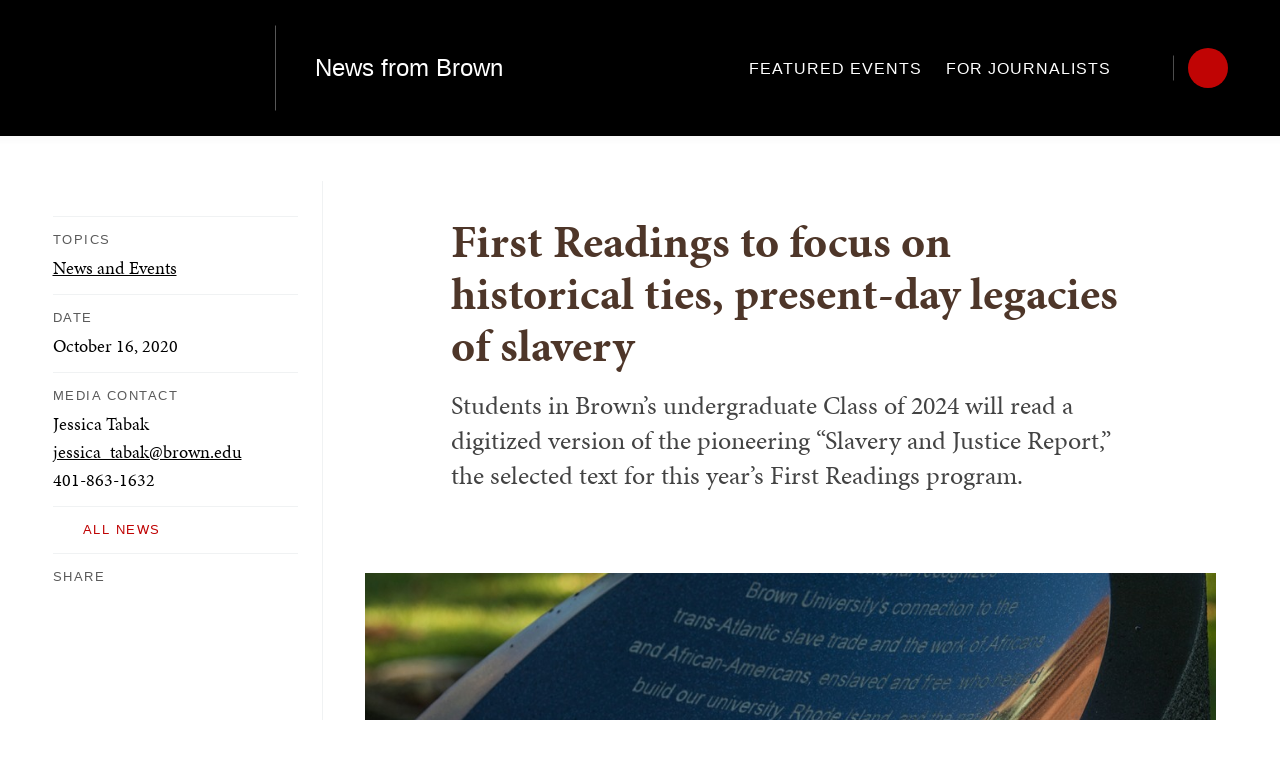

--- FILE ---
content_type: text/html; charset=UTF-8
request_url: https://www.brown.edu/news/2020-10-16/readings
body_size: 9665
content:
<!DOCTYPE html>
<html lang="en" dir="ltr" prefix="og: https://ogp.me/ns#" class="no-js" itemscope="" itemtype="http://schema.org/WebPage">
  <head>
    <!-- Google Tag Manager -->
    <script>(function(w,d,s,l,i){w[l]=w[l]||[];w[l].push({'gtm.start':new Date().getTime(),event:'gtm.js'});var f=d.getElementsByTagName(s)[0],j=d.createElement(s),dl=l!='dataLayer'?'&l='+l:'';j.async=true;j.src='https://www.googletagmanager.com/gtm.js?id='+i+dl;f.parentNode.insertBefore(j,f);})(window,document,'script','dataLayer','GTM-KX5NV9');</script>
    <!-- End Google Tag Manager -->
    <meta charset="utf-8" />
<meta name="description" content="Students in Brown’s undergraduate Class of 2024 will read a digitized version of the pioneering “Slavery and Justice Report,” the selected text for this year’s First Readings program." />
<link rel="canonical" href="https://www.brown.edu/news/2020-10-16/readings" />
<meta property="og:site_name" content="Brown University" />
<meta property="og:type" content="Article" />
<meta property="og:url" content="https://www.brown.edu/news/2020-10-16/readings" />
<meta property="og:title" content="First Readings to focus on historical ties, present-day legacies of slavery" />
<meta property="og:description" content="Students in Brown’s undergraduate Class of 2024 will read a digitized version of the pioneering “Slavery and Justice Report,” the selected text for this year’s First Readings program." />
<meta property="og:image" content="https://www.brown.edu/sites/default/files/styles/wide_lrg/public/2021-07/20140908-PAUR-0001-1_0_2.jpg?h=14690cba&amp;itok=CEUsVPgJ" />
<meta property="og:image" content="https://www.brown.edu/sites/default/files/styles/wide_xlrg/public/2021-07/20140908-PAUR-0001-1_0_2.jpg?h=14690cba&amp;itok=kG5Sy5CP" />
<meta property="article:published_time" content="October 16, 2020" />
<meta name="twitter:card" content="summary_large_image" />
<meta name="twitter:site" content="@BrownUniversity" />
<meta name="twitter:title" content="First Readings to focus on historical ties, present-day legacies of slavery" />
<meta name="twitter:description" content="Students in Brown’s undergraduate Class of 2024 will read a digitized version of the pioneering “Slavery and Justice Report,” the selected text for this year’s First Readings program." />
<meta name="twitter:image" content="https://www.brown.edu/sites/default/files/styles/classic_xsml/public/2021-07/20140908-PAUR-0001-1_0_2.jpg?h=dfc18c1d&amp;itok=cxttQjJ9" />
<meta name="MobileOptimized" content="width" />
<meta name="HandheldFriendly" content="true" />
<meta name="viewport" content="width=device-width, initial-scale=1.0" />
<meta name="mobile-web-app-capable" content="yes" />
<meta name="apple-mobile-web-app-capable" content="yes" />

    <title>First Readings to focus on historical ties, present-day legacies of slavery | Brown University</title>
    
<link rel="apple-touch-icon" sizes="180x180" href="/themes/custom/brown/static/apple-touch-icon.png">
<link rel="icon" type="image/png" sizes="32x32" href="/themes/custom/brown/static/favicon-32x32.png">
<link rel="icon" type="image/png" sizes="16x16" href="/themes/custom/brown/static/favicon-16x16.png">
<link rel="manifest" href="/themes/custom/brown/static/site.webmanifest">
<link rel="mask-icon" href="/themes/custom/brown/static/safari-pinned-tab.svg" color="#5bbad5">
<meta name="msapplication-TileColor" content="#da532c">
<meta name="theme-color" content="#ffffff">
    <link rel="stylesheet" media="all" href="/sites/default/files/css/css_iDcWWw2TWbrGS61l8WyrHSJnxyn8aQIexPQe4mppmjU.css?delta=0&amp;language=en&amp;theme=brown&amp;include=eJxtykEOwyAMBMAPIXgSWogVaB3bskFJf99jL72OBhG06pQX9aVeekRmrZA-1CtPeUfC32JYoy48qbneUk7WBk4Gx-mwEeXwbeD8k7zFduMZg44Un1h0lYagL2SKM74" />
<link rel="stylesheet" media="all" href="/sites/default/files/css/css_HhLBOMt2qqN_We_NyntJhpzX0z-ble22dFzXlMApwRQ.css?delta=1&amp;language=en&amp;theme=brown&amp;include=eJxtykEOwyAMBMAPIXgSWogVaB3bskFJf99jL72OBhG06pQX9aVeekRmrZA-1CtPeUfC32JYoy48qbneUk7WBk4Gx-mwEeXwbeD8k7zFduMZg44Un1h0lYagL2SKM74" />
<link rel="stylesheet" media="all" href="/sites/default/files/css/css_90AFYShhD41COZvnnWMvHZRbEfxYlZFnxFtD5ah7uks.css?delta=2&amp;language=en&amp;theme=brown&amp;include=eJxtykEOwyAMBMAPIXgSWogVaB3bskFJf99jL72OBhG06pQX9aVeekRmrZA-1CtPeUfC32JYoy48qbneUk7WBk4Gx-mwEeXwbeD8k7zFduMZg44Un1h0lYagL2SKM74" />

    
    <link rel="stylesheet" href="/themes/custom/brown/static/css/fonts.css" onload="document.body.className+=' fonts_loaded';">
    <link rel="stylesheet" href="https://use.typekit.net/lok3dnd.css">

  </head>
  <body class="preload fs-grid page_layout_default page_theme_alternate path-node page-node-type-news">
    <!-- Google Tag Manager (noscript) -->
    <noscript><iframe src="https://www.googletagmanager.com/ns.html?id=GTM-KX5NV9" height="0" width="0" style="display:none;visibility:hidden"></iframe></noscript>
    <!-- End Google Tag Manager (noscript) -->
    
      <div class="dialog-off-canvas-main-canvas" data-off-canvas-main-canvas>
          




<div class="page_wrapper">
  <header class="header" id="header" itemscope itemtype="http://schema.org/WPHeader" >
    
    <a class="skip_link" id="skip_to_content" href="#page_main_content">Skip to Main Content</a>
            <div class="header_ribbon">
      <div class="fs-row">
        <div class="fs-cell">
          <div class="header_ribbon_inner">
                          


<div class="logo logo_header logo_icon" itemscope itemtype="http://schema.org/Organization">
  <a class="logo_link" itemprop="url" href="/">
    <span class="logo_link_label">Brown University</span>
        <span class="logo_link_icon"><svg class="icon icon_logo_white">
  <use xlink:href="/themes/custom/brown/static/images/logo.svg#logo_white"></use>
</svg>
</span>
      </a>
  <meta content="https://www.brown.edu/themes/custom/brown/static/images/logo.png" itemprop="logo">                   <h1 class="logo_label">
          <a class="logo_label_link" href="/news">News from Brown</a>
        </h1>
        </div>
                        <div class="header_group_aside">
              
              
              <div class="header_group">
                                    

<nav class="js-main-nav js-main-nav-lg main_nav main_nav_lg" aria-label="Site Navigation" itemscope itemtype="http://schema.org/SiteNavigationElement">
  <div class="main_nav_header">
    <h2 class="main_nav_title">Site Navigation</h2>
  </div>
  <ul class="main_nav_list" aria-label="Site Navigation">
            <li class="js-main-nav-item-1  main_nav_item">
      <div class="main_nav_item_wrapper">
        <a class="main_nav_link" href="/news/featured-events" itemprop="url">
          <span class="main_nav_link_label" itemprop="name">Featured Events</span>
        </a>
              </div>
          </li>
                <li class="js-main-nav-item-2  main_nav_item">
      <div class="main_nav_item_wrapper">
        <a class="main_nav_link" href="/news/for-journalists" itemprop="url">
          <span class="main_nav_link_label" itemprop="name">For Journalists</span>
        </a>
              </div>
          </li>
          </ul>
</nav>



                
<div class="header_tools header_tools_alternate">
  
  
<a class="js-swap js-flyout-search-handle handle flyout_search_handle" href="#flyout_search" data-swap-target=".flyout_search" data-swap-linked="flyout_search">
    <span class="handle_icon handle_icon_default flyout_search_handle_icon flyout_search_handle_icon_default" aria-hidden="true"><svg class="icon icon_search">
  <use xlink:href="/themes/custom/brown/static/images/icons.svg#search"></use>
</svg>
</span>
    <span class="handle_icon handle_icon_action flyout_search_handle_icon flyout_search_handle_icon_action" aria-hidden="true"><svg class="icon icon_close">
  <use xlink:href="/themes/custom/brown/static/images/icons.svg#close"></use>
</svg>
</span>
  <span class="handle_label flyout_search_handle_label">Search</span>
</a>

    
<a class="js-swap js-menu-handle  menu_handle menu_handle_primary" href="#menu" data-swap-target=".menu" data-swap-linked="menu">
    <span class=" menu_handle_icon menu_handle_icon_default menu_handle_icon_primary" aria-hidden="true"><svg class="icon icon_menu">
  <use xlink:href="/themes/custom/brown/static/images/icons.svg#menu"></use>
</svg>
</span>
    <span class=" menu_handle_icon menu_handle_icon_action menu_handle_icon_primary" aria-hidden="true"><svg class="icon icon_close">
  <use xlink:href="/themes/custom/brown/static/images/icons.svg#close"></use>
</svg>
</span>
  <span class=" menu_handle_label menu_handle_label_primary">Menu</span>
</a>
  </div>
                              </div>
            </div>
          </div>
        </div>
      </div>
    </div>
      </header>
  <main class="page_inner ">
          
      
  <div class="page_content">
                              <div class="fs-row">
                
                <div class="fs-cell-right fs-lg-3 page_aside page_sub_nav">
          <div class="page_aside_inner">
            
            <div class="page_details">

                                                                                    <div class="page_detail">
                <span class="page_detail_label">Topics</span>
                <div class="page_detail_name">
                                    <a class="page_detail_link" href="/news/news-events">News and Events</a>
                                  </div>
              </div>
                                          <div class="page_detail">
                <span class="page_detail_label">Date</span>
                <span class="page_detail_name">
                  October 16, 2020
                  <span class="hidden html_date">2020-10-16</span>
                </span>
              </div>
                                                          <div class="page_detail">
                  <span class="page_detail_label">Media Contact</span>
                  <div class="page_detail_content">
                    
Jessica Tabak<br />
<a class="page_detail_link" href="/cdn-cgi/l/email-protection#157f7066667c76744a617477747e5577677a627b3b707160" itemprop="email">  <span class="__cf_email__" data-cfemail="513b3422223832300e253033303a1133233e263f7f343524">[email&#160;protected]</span>
</a><br />
<a href="tel:4018631632" itemprop="phone">  401-863-1632
</a>

                  </div>
                </div>
                            
                            <div class="page_detail">
                <a class="history" href="/news/all">
                  <span class="history_icon"><svg class="icon icon_arrow_left">
  <use xlink:href="/themes/custom/brown/static/images/icons.svg#arrow_left"></use>
</svg>
</span>
                  <span class="history_label">All News</span>
                </a>
              </div>
              
              
              
                            
<div class="share_block">
	<span class="share_block_label">Share</span>
	<div class="js-share-tools share_block_body">
							<a class="js-share-facebook share" href="#" target="_blank">
				<span class="share_icon"><svg class="icon icon_facebook">
  <use xlink:href="/themes/custom/brown/static/images/icons.svg#facebook"></use>
</svg>
</span>
				<span class="share_label">Facebook</span>
			</a>
					<a class="js-share-twitter_x share" href="#" target="_blank">
				<span class="share_icon"><svg class="icon icon_twitter_x">
  <use xlink:href="/themes/custom/brown/static/images/icons.svg#twitter_x"></use>
</svg>
</span>
				<span class="share_label">Twitter_X</span>
			</a>
					<a class="js-share-linkedin share" href="#" target="_blank">
				<span class="share_icon"><svg class="icon icon_linkedin">
  <use xlink:href="/themes/custom/brown/static/images/icons.svg#linkedin"></use>
</svg>
</span>
				<span class="share_label">Linkedin</span>
			</a>
					<a class="js-share-email share" href="#" target="_blank">
				<span class="share_icon"><svg class="icon icon_email">
  <use xlink:href="/themes/custom/brown/static/images/icons.svg#email"></use>
</svg>
</span>
				<span class="share_label">Email</span>
			</a>
			</div>
</div>
              
              <div class="sidebar_callouts">
              
              </div>

              
            </div>

          </div>
        </div>
        
                                <div class="fs-cell fs-lg-9 page_main_content" id="page_main_content" itemprop="mainContentOfPage">
        
            <div data-drupal-messages-fallback class="hidden"></div>



                    
                    <div class="wysiwyg_block">
            <div class="wysiwyg_block_inner">
              <div class="typography">
                <h1>First Readings to focus on historical ties, present-day legacies of slavery</h1>
                                                <p class="page_intro">Students in Brown’s undergraduate Class of 2024 will read a digitized version of the pioneering “Slavery and Justice Report,” the selected text for this year’s First Readings program.</p>
                              </div>
            </div>
          </div>
          
          
          <div class="wysiwyg_block">
            <div class="wysiwyg_block_inner">
              <div class="typography">
                  <div id="block-brown-content">
  
    
      <article class="node--type-news">

  
    

  
  <div>
    
  </div>

</article>

  </div>


              </div>
            </div>
          </div>

          <div class="in_content_callouts">
              
<div class="component_block component_block_39591 columns_3 layout_in_content">
  <div class="component_item image poster standard">
    <div class="image_item media" aria-hidden="true">
      <div class="js-background image_item_background" data-background-options='{"source": {
"0px": "/sites/default/files/styles/wide_sml/public/2021-07/20140908-PAUR-0001-1_0_1.jpg?itok=Qyc-Jemw", "500px": "/sites/default/files/styles/wide_med/public/2021-07/20140908-PAUR-0001-1_0_1.jpg?itok=2JW_hrMs", "740px": "/sites/default/files/styles/wide_lrg/public/2021-07/20140908-PAUR-0001-1_0_1.jpg?itok=jyH0KOTO"}, "lazy": true, "lazyEdge": "100", "alt": "Slavery Memorial"}'></div>
            <p class="image_item_caption">  Located on the Front Green, the Slavery Memorial recognizes Brown University’s connection to the trans-Atlantic slave trade and the work of Africans and African-Americans, enslaved and free, who helped build our university, Rhode Island, and the nation. The inscription on its stone plinth reads, in part: &quot;This memorial recognizes Brown University’s connection to the trans-Atlantic slave trade and the work of Africans and African Americans, enslaved and free, who helped build our university, Rhode Island and the nation.&quot; Photo: Warren Jagger<br />

</p>
          </div>
  </div>
</div>




<div class="wysiwyg_block">
  <div class="wysiwyg_block_inner">
    <div class="typography">
        <p><strong>PROVIDENCE, R.I. </strong>[Brown University] — As ongoing social unrest compels Americans to face the nation’s legacy of anti-Black racism, incoming first-year undergraduates at Brown will cast a critical eye toward the University’s own connections to slavery as they read the “Report of the Brown University Steering Committee on Slavery and Justice” — the University’s selection for the <a href="https://digitalpublications.brown.edu/projects/first-readings-2020">2020 First Readings program</a>.</p>

<p>The 2006 text, frequently referred to as the “<a href="https://slaveryandjustice.brown.edu/sites/g/files/dprerj1501/files/reports/SlaveryAndJustice2006.pdf">Slavery and Justice Report</a>,” examined Brown’s historical ties to the trans-Atlantic slave trade and proposed actions for the University to hold itself accountable for the ways in which it benefited from its involvement with slavery. The report — composed by a committee of students, faculty and staff members tasked with examining Brown’s institutional ties to slavery — has broadly influenced higher education’s engagement with historical connections to slavery since it was first published.</p>

<p>First-year students — whose experience at Brown will begin in January 2021 — will read the report during a moment of national reckoning on the impact of anti-Black racism on America’s past and present, said Dean of the College Rashid Zia in an Oct. 16 message announcing the selection to the Brown community.</p>

<p>“Reading this text will be challenging, especially this year as our nation comes to grips with centuries of systematic injustice and anti-Black violence, and especially for those who have experienced this injustice and violence first-hand,” Zia said. “As a community of students and scholars, it is our obligation — particularly those who have not shared these experiences — to seek out learning and share knowledge. The painful truth is that the narratives most commonly shared about our nation’s history often overlook the pervasive, persistent, and insidious nature of slavery and racial injustice.”</p>

<p>Students will have access to a digital First Readings edition of the report that has been updated to optimize their reading experience. Designed by Brown’s <a href="https://library.brown.edu/create/cds/">Center for Digital Scholarship</a>, the new edition presents historical documents cited in the report and provides supplemental materials — including readings, videos and transcriptions of historical documents — compiled by the <a href="https://www.brown.edu/initiatives/slavery-and-justice/">Center for the Study of Slavery and Justice</a> and the University Library. Students will be able to annotate the online report, highlighting passages and adding notes that will be retained between logins.</p>

<p>“The new digital platform allows a whole new level of engagement that we just couldn’t achieve in print,” said Allison Levy, digital scholarship editor at Brown. “Students will be able to take a deeper dive into the report and the historical documents that inform it.”</p>
    </div>
  </div>
</div>

<div class="js-gallery gallery">
  <div class="gallery_body">
    <div class="js-carousel gallery_items" itemscope itemtype="http://schema.org/ImageGallery" data-carousel-options='{
      "theme": "base_pagination",
      "contained": false
    }'>
                            <div class="gallery_item gallery_item_image">
        <figure class="gallery_item_figure" role="group" aria-label="The digital First Readings edition of the &quot;Slavery and Justice Report&quot; allows students to highlight and comment upon important passages as they read." itemprop="associatedMedia" itemscope itemtype="http://schema.org/ImageObject">
          <span class="gallery_item_media">
                        <img class="gallery_item_image" src="/sites/default/files/styles/wide_med/public/2020-10/Screen%20Shot%202020-10-14%20at%204.03.05%20PM.jpg?h=2e817aa5&amp;itok=w9YPNVKB" alt="Digital First Readings edition">
                      </span>
          <div class="gallery_item_caption">
            <div class="gallery_count">
              <span class="gallery_count_number">1</span>
              <span class="gallery_count_label">of</span>
              <span class="gallery_count_number">3</span>
            </div>
                        <figcaption class="gallery_item_figcaption" itemprop="caption description">
              <p>The digital First Readings edition of the &quot;Slavery and Justice Report&quot; allows students to highlight and comment upon important passages as they read.</p>
            </figcaption>
                      </div>
        </figure>
      </div>
                            <div class="gallery_item gallery_item_image">
        <figure class="gallery_item_figure" role="group" aria-label="The digital First Readings edition of the report provides digital access to the historical documents cited in the report." itemprop="associatedMedia" itemscope itemtype="http://schema.org/ImageObject">
          <span class="gallery_item_media">
                        <img class="gallery_item_image" src="/sites/default/files/styles/wide_med/public/2020-10/Screen%20Shot%202020-10-14%20at%204.01.33%20PM.jpg?h=1dfd6b0d&amp;itok=JS74R8sh" alt="Digital First Readings edition">
                      </span>
          <div class="gallery_item_caption">
            <div class="gallery_count">
              <span class="gallery_count_number">2</span>
              <span class="gallery_count_label">of</span>
              <span class="gallery_count_number">3</span>
            </div>
                        <figcaption class="gallery_item_figcaption" itemprop="caption description">
              <p>The digital First Readings edition of the report provides digital access to the historical documents cited in the report.</p>
            </figcaption>
                      </div>
        </figure>
      </div>
                            <div class="gallery_item gallery_item_image">
        <figure class="gallery_item_figure" role="group" aria-label="The digital First Readings edition of the report also offers students supplemental resources compiled by the Center for the Study of Slavery and Justice and the University Library." itemprop="associatedMedia" itemscope itemtype="http://schema.org/ImageObject">
          <span class="gallery_item_media">
                        <img class="gallery_item_image" src="/sites/default/files/styles/wide_med/public/2020-10/Screen%20Shot%202020-10-14%20at%204.07.25%20PM.jpg?h=15dd1497&amp;itok=1yRUa6LV" alt="Digital First Readings edition">
                      </span>
          <div class="gallery_item_caption">
            <div class="gallery_count">
              <span class="gallery_count_number">3</span>
              <span class="gallery_count_label">of</span>
              <span class="gallery_count_number">3</span>
            </div>
                        <figcaption class="gallery_item_figcaption" itemprop="caption description">
              <p>The digital First Readings edition of the report also offers students supplemental resources compiled by the Center for the Study of Slavery and Justice and the University Library.</p>
            </figcaption>
                      </div>
        </figure>
      </div>
          </div>
  </div>
</div>


<div class="wysiwyg_block">
  <div class="wysiwyg_block_inner">
    <div class="typography">
        <p>Typically undertaken during the summer months, the First Readings schedule has shifted this year to coincide with the Class of 2024’s planned arrival on campus, which was postponed to this January as part of the University’s efforts to de-densify campus to curb potential spread of COVID-19. Faculty-led small group discussion seminars will be held virtually during the month of November.</p>

<p>In addition, all members of the Brown community have been invited to attend a virtual event exploring the historical context for the report. The webinar will be led by Anthony Bogues, director of the Center for the Study of Slavery and Justice — which was launched in the wake of the Slavery and Justice Report to convene research, projects and programs that address pressing issues related to slavery and its legacies — and James Campbell, former Brown history professor and chair of&nbsp;<a href="https://slaveryandjustice.brown.edu/report/2006-report/about-committee">the committee</a> that wrote the report.</p>

<p>The students, faculty and staff on this year’s First Readings selection committee chose the Slavery and Justice Report from among a pool of texts — representing a range of periods, mediums and cultures — nominated by members of the Brown community.</p>

<p>This year’s selection committee included Zia and Linda Dunleavy from the Office of the Dean of the College; undergraduates Peter Zubiago and Tanushri Sundar; faculty members Dotun Ayobade (Africana studies), Clyde Briant (engineering), Matthew Guterl (American studies and Africana studies), and Gary Wessel (biology); and Sarah Evelyn, director of academic engagement for the humanities and social sciences at University Library.</p>
    </div>
  </div>
</div>

            

                        <div class="page_detail news_tags">
              <span class="page_detail_label">Tags</span>
              <div class="page_detail_name">
                                <a class="page_detail_link" href="/news/tag/the-college">The College</a>
                              </div>
            </div>
            
            
                        
                                  </div>

        </div>
                  <div class="sidebar_callouts_mobile">
            
          </div>
              </div>
          </div>

            <div class="full_width_callouts">
              
        
            </div>
          </div>

  </main>

    <footer class="footer" id="footer" itemscope itemtype="http://schema.org/WPFooter">
    <div class="footer_ribbon">
      <div class="fs-row">
        <div class="fs-cell">
          <div class="footer_ribbon_inner">
            <div class="footer_ribbon_group">
              
              



            
<div class="address" itemscope itemtype="http://schema.org/PostalAddress">
	<span class="address_name" itemprop="name">Brown University</span>
	<div class="address_items">
    		<a class="address_item address_base address_details" href="https://www.google.com/maps/dir/?api=1&amp;destination=Brown%20University%2075%20Waterman%20St.%20Providence%20RI%2002912" target="_blank">
              <span class="address_details_icon"><svg class="icon icon_marker">
  <use xlink:href="/themes/custom/brown/static/images/icons.svg#marker"></use>
</svg>
</span>
			<span class="address_details_info">
				<span class="address_city" itemprop="addressLocality">Providence</span>
				<span class="address_state" itemprop="addressRegion">RI</span>
				<span class="address_zip" itemprop="postalCode">02912</span>
			</span>
		</a>
				<a class="address_item address_phone" itemprop="telephone" href="tel:4018631000">
			<span class="address_details">
				<span class="address_details_icon"><svg class="icon icon_phone">
  <use xlink:href="/themes/custom/brown/static/images/icons.svg#phone"></use>
</svg>
</span>
				<span class="address_details_info">401-863-1000</span>
			</span>
		</a>
		        	</div>
</div>



                              <nav class="quick_nav" aria-label="Quick Navigation" itemscope="" itemtype="http://schema.org/SiteNavigationElement">
  <div class="quick_nav_header">
    <h2 class="quick_nav_title">Quick Navigation</h2>
  </div>
  <ul class="quick_nav_list" aria-label="Quick Navigation">
        <li class="quick_nav_item">
      <a class="quick_nav_link arrow_right" href="https://www.brown.edu/about/visit" itemprop="url">
        <span class="quick_nav_link_label" itemprop="name">Visit Brown</span>
        <span class="quick_nav_link_icon" aria-hidden="true">
          <span class="quick_nav_link_icon_default">
            <svg class="icon icon_arrow_right">
  <use xlink:href="/themes/custom/brown/static/images/icons.svg#arrow_right"></use>
</svg>

          </span>
          <span class="quick_nav_link_icon_action">
            <svg class="icon icon_link">
  <use xlink:href="/themes/custom/brown/static/images/icons.svg#link"></use>
</svg>

          </span>
        </span>
      </a>
    </li>
        <li class="quick_nav_item">
      <a class="quick_nav_link arrow_right" href="https://maps.brown.edu/" itemprop="url">
        <span class="quick_nav_link_label" itemprop="name">Campus Map</span>
        <span class="quick_nav_link_icon" aria-hidden="true">
          <span class="quick_nav_link_icon_default">
            <svg class="icon icon_arrow_right">
  <use xlink:href="/themes/custom/brown/static/images/icons.svg#arrow_right"></use>
</svg>

          </span>
          <span class="quick_nav_link_icon_action">
            <svg class="icon icon_link">
  <use xlink:href="/themes/custom/brown/static/images/icons.svg#link"></use>
</svg>

          </span>
        </span>
      </a>
    </li>
        <li class="quick_nav_item">
      <a class="quick_nav_link arrow_right" href="https://www.brown.edu/a-z" itemprop="url">
        <span class="quick_nav_link_label" itemprop="name">A to Z</span>
        <span class="quick_nav_link_icon" aria-hidden="true">
          <span class="quick_nav_link_icon_default">
            <svg class="icon icon_arrow_right">
  <use xlink:href="/themes/custom/brown/static/images/icons.svg#arrow_right"></use>
</svg>

          </span>
          <span class="quick_nav_link_icon_action">
            <svg class="icon icon_link">
  <use xlink:href="/themes/custom/brown/static/images/icons.svg#link"></use>
</svg>

          </span>
        </span>
      </a>
    </li>
        <li class="quick_nav_item">
      <a class="quick_nav_link arrow_right" href="https://www.brown.edu/about/contact-us" itemprop="url">
        <span class="quick_nav_link_label" itemprop="name">Contact Us</span>
        <span class="quick_nav_link_icon" aria-hidden="true">
          <span class="quick_nav_link_icon_default">
            <svg class="icon icon_arrow_right">
  <use xlink:href="/themes/custom/brown/static/images/icons.svg#arrow_right"></use>
</svg>

          </span>
          <span class="quick_nav_link_icon_action">
            <svg class="icon icon_link">
  <use xlink:href="/themes/custom/brown/static/images/icons.svg#link"></use>
</svg>

          </span>
        </span>
      </a>
    </li>
      </ul>
</nav>
                <nav class="footer_nav" aria-label="Footer Navigation" itemscope="" itemtype="http://schema.org/SiteNavigationElement">
  <div class="footer_nav_header">
    <h2 class="footer_nav_title">Footer Navigation</h2>
  </div>
  <ul class="footer_nav_list" aria-label="Footer Navigation">
        <li class="footer_nav_item">
      <a class="footer_nav_link arrow_right" href="https://www.brown.edu/news" itemprop="url">
        <span class="footer_nav_link_label" itemprop="name">News</span>
        <span class="footer_nav_link_icon" aria-hidden="true">
          <span class="footer_nav_link_icon_default">
            <svg class="icon icon_arrow_right">
  <use xlink:href="/themes/custom/brown/static/images/icons.svg#arrow_right"></use>
</svg>

          </span>
          <span class="footer_nav_link_icon_action">
            <svg class="icon icon_link">
  <use xlink:href="/themes/custom/brown/static/images/icons.svg#link"></use>
</svg>

          </span>
        </span>
      </a>
    </li>
        <li class="footer_nav_item">
      <a class="footer_nav_link arrow_right" href="https://events.brown.edu/" itemprop="url">
        <span class="footer_nav_link_label" itemprop="name">Events</span>
        <span class="footer_nav_link_icon" aria-hidden="true">
          <span class="footer_nav_link_icon_default">
            <svg class="icon icon_arrow_right">
  <use xlink:href="/themes/custom/brown/static/images/icons.svg#arrow_right"></use>
</svg>

          </span>
          <span class="footer_nav_link_icon_action">
            <svg class="icon icon_link">
  <use xlink:href="/themes/custom/brown/static/images/icons.svg#link"></use>
</svg>

          </span>
        </span>
      </a>
    </li>
        <li class="footer_nav_item">
      <a class="footer_nav_link arrow_right" href="https://publicsafety.brown.edu/" itemprop="url">
        <span class="footer_nav_link_label" itemprop="name">Campus Safety</span>
        <span class="footer_nav_link_icon" aria-hidden="true">
          <span class="footer_nav_link_icon_default">
            <svg class="icon icon_arrow_right">
  <use xlink:href="/themes/custom/brown/static/images/icons.svg#arrow_right"></use>
</svg>

          </span>
          <span class="footer_nav_link_icon_action">
            <svg class="icon icon_link">
  <use xlink:href="/themes/custom/brown/static/images/icons.svg#link"></use>
</svg>

          </span>
        </span>
      </a>
    </li>
        <li class="footer_nav_item">
      <a class="footer_nav_link arrow_right" href="https://www.brown.edu/website-accessibility" itemprop="url">
        <span class="footer_nav_link_label" itemprop="name">Accessibility</span>
        <span class="footer_nav_link_icon" aria-hidden="true">
          <span class="footer_nav_link_icon_default">
            <svg class="icon icon_arrow_right">
  <use xlink:href="/themes/custom/brown/static/images/icons.svg#arrow_right"></use>
</svg>

          </span>
          <span class="footer_nav_link_icon_action">
            <svg class="icon icon_link">
  <use xlink:href="/themes/custom/brown/static/images/icons.svg#link"></use>
</svg>

          </span>
        </span>
      </a>
    </li>
        <li class="footer_nav_item">
      <a class="footer_nav_link arrow_right" href="https://www.brown.edu/careers" itemprop="url">
        <span class="footer_nav_link_label" itemprop="name">Careers at Brown</span>
        <span class="footer_nav_link_icon" aria-hidden="true">
          <span class="footer_nav_link_icon_default">
            <svg class="icon icon_arrow_right">
  <use xlink:href="/themes/custom/brown/static/images/icons.svg#arrow_right"></use>
</svg>

          </span>
          <span class="footer_nav_link_icon_action">
            <svg class="icon icon_link">
  <use xlink:href="/themes/custom/brown/static/images/icons.svg#link"></use>
</svg>

          </span>
        </span>
      </a>
    </li>
      </ul>
</nav>
                            
              

  <a class="footer_give_link" href="https://alumni-friends.brown.edu/giving/">
  <span class="footer_give_link_label">Give To Brown</span>
    <span class="footer_give_link_icon" aria-hidden="true">
          <span class="footer_give_link_icon_default">
        <svg class="icon icon_arrow_right">
          <use xlink:href="/themes/custom/brown/static/images/icons.svg#arrow_right"></use>
        </svg>
      </span>
      <span class="footer_give_link_icon_action">
        <svg class="icon icon_link">
          <use xlink:href="/themes/custom/brown/static/images/icons.svg#link"></use>
        </svg>
      </span>
      </span>
  </a>


            </div>
          </div>
        </div>
      </div>
    </div>
    <div class="footer_sole">
      <div class="fs-row">
        <div class="fs-cell">
          <div class="footer_sole_inner">
              
<div class="social_nav" itemscope itemtype="http://schema.org/Organization">
  <link itemprop="url" href="//brown.edu">
  <div class="social_nav_header">
    <h2 class="social_nav_title">Social Navigation</h2>
  </div>
  <ul class="social_nav_list" aria-label="Social Navigation">
        <li class="social_nav_item facebook">
      <a class="social_nav_link" href="https://www.facebook.com/BrownUniversity" target="_blank" itemprop="sameAs">
        <span class="social_nav_icon"><svg class="icon icon_facebook">
  <use xlink:href="/themes/custom/brown/static/images/icons.svg#facebook"></use>
</svg>
</span>
        <span class="social_nav_label">Facebook</span>
      </a>
    </li>
        <li class="social_nav_item instagram">
      <a class="social_nav_link" href="https://instagram.com/brownu" target="_blank" itemprop="sameAs">
        <span class="social_nav_icon"><svg class="icon icon_instagram">
  <use xlink:href="/themes/custom/brown/static/images/icons.svg#instagram"></use>
</svg>
</span>
        <span class="social_nav_label">Instagram</span>
      </a>
    </li>
        <li class="social_nav_item linkedin">
      <a class="social_nav_link" href="https://www.linkedin.com/edu/school?id=19348" target="_blank" itemprop="sameAs">
        <span class="social_nav_icon"><svg class="icon icon_linkedin">
  <use xlink:href="/themes/custom/brown/static/images/icons.svg#linkedin"></use>
</svg>
</span>
        <span class="social_nav_label">LinkedIn</span>
      </a>
    </li>
        <li class="social_nav_item snapchat">
      <a class="social_nav_link" href="https://www.snapchat.com/add/brown-u" target="_blank" itemprop="sameAs">
        <span class="social_nav_icon"><svg class="icon icon_snapchat">
  <use xlink:href="/themes/custom/brown/static/images/icons.svg#snapchat"></use>
</svg>
</span>
        <span class="social_nav_label">Snapchat</span>
      </a>
    </li>
        <li class="social_nav_item twitter_x">
      <a class="social_nav_link" href="https://twitter.com/BrownUniversity" target="_blank" itemprop="sameAs">
        <span class="social_nav_icon"><svg class="icon icon_twitter_x">
  <use xlink:href="/themes/custom/brown/static/images/icons.svg#twitter_x"></use>
</svg>
</span>
        <span class="social_nav_label">X/Twitter</span>
      </a>
    </li>
        <li class="social_nav_item youtube">
      <a class="social_nav_link" href="https://www.youtube.com/brownuniversity" target="_blank" itemprop="sameAs">
        <span class="social_nav_icon"><svg class="icon icon_youtube">
  <use xlink:href="/themes/custom/brown/static/images/icons.svg#youtube"></use>
</svg>
</span>
        <span class="social_nav_label">YouTube</span>
      </a>
    </li>
        <li class="social_nav_item arrow_right">
      <a class="social_nav_link" href="https://www.brown.edu/social/" target="_blank" itemprop="sameAs">
        <span class="social_nav_icon"><svg class="icon icon_arrow_right">
  <use xlink:href="/themes/custom/brown/static/images/icons.svg#arrow_right"></use>
</svg>
</span>
        <span class="social_nav_label">Social Media Directory</span>
      </a>
    </li>
          </ul>
</div>



            <p class="footer_copyright">&copy; Brown University </p>
          </div>
        </div>
      </div>
    </div>

    <div class="js-menu menu" id="menu">
      <div class="menu_header">
                


<div class="logo logo_menu logo_icon" itemscope itemtype="http://schema.org/Organization">
  <a class="logo_link" itemprop="url" href="/">
    <span class="logo_link_label">Brown University</span>
        <span class="logo_link_icon"><svg class="icon icon_logo">
  <use xlink:href="/themes/custom/brown/static/images/logo.svg#logo"></use>
</svg>
</span>
      </a>
  <meta content="https://www.brown.edu/themes/custom/brown/static/images/logo.png" itemprop="logo">     </div>

          
<div class="header_tools header_tools_default">
    <div class="handle flyout_for_you_handle">
    <span class="handle_label flyout_for_you_handle_label">For You</span>
    <span class="handle_icon handle_icon_default flyout_for_you_handle_icon flyout_for_you_handle_icon_default" aria-hidden="true"><svg class="icon icon_chevron_down">
  <use xlink:href="/themes/custom/brown/static/images/icons.svg#chevron_down"></use>
</svg>
</span>
    
<nav class="flyout_for_your_dropdown">
  <div class="flyout_for_your_dropdown_body">
          <a class="flyout_for_your_dropdown_link" href="/current-students">
        <span class="flyout_for_your_dropdown_link_label">Current Students</span>
      </a>
        <a class="flyout_for_your_dropdown_link" href="/faculty">
        <span class="flyout_for_your_dropdown_link_label">Faculty</span>
      </a>
        <a class="flyout_for_your_dropdown_link" href="/staff">
        <span class="flyout_for_your_dropdown_link_label">Staff</span>
      </a>
        <a class="flyout_for_your_dropdown_link" href="https://families.brown.edu/">
        <span class="flyout_for_your_dropdown_link_label">Parents &amp; Families</span>
      </a>
        <a class="flyout_for_your_dropdown_link" href="https://alumni-friends.brown.edu/">
        <span class="flyout_for_your_dropdown_link_label">Alumni</span>
      </a>
        <a class="flyout_for_your_dropdown_link" href="/friends-neighbors">
        <span class="flyout_for_your_dropdown_link_label">Friends &amp; Neighbors</span>
      </a>
      </div>
</nav>

  </div>
  
  
<a class="js-swap js-flyout-search-handle handle flyout_search_handle" href="#flyout_search" data-swap-target=".flyout_search" data-swap-linked="flyout_search">
    <span class="handle_icon handle_icon_default flyout_search_handle_icon flyout_search_handle_icon_default" aria-hidden="true"><svg class="icon icon_search">
  <use xlink:href="/themes/custom/brown/static/images/icons.svg#search"></use>
</svg>
</span>
    <span class="handle_icon handle_icon_action flyout_search_handle_icon flyout_search_handle_icon_action" aria-hidden="true"><svg class="icon icon_close">
  <use xlink:href="/themes/custom/brown/static/images/icons.svg#close"></use>
</svg>
</span>
  <span class="handle_label flyout_search_handle_label">Search</span>
</a>

    
<a class="js-swap js-menu-handle  menu_handle menu_handle_primary" href="#menu" data-swap-target=".menu" data-swap-linked="menu">
    <span class=" menu_handle_icon menu_handle_icon_default menu_handle_icon_primary" aria-hidden="true"><svg class="icon icon_menu">
  <use xlink:href="/themes/custom/brown/static/images/icons.svg#menu"></use>
</svg>
</span>
    <span class=" menu_handle_icon menu_handle_icon_action menu_handle_icon_primary" aria-hidden="true"><svg class="icon icon_close">
  <use xlink:href="/themes/custom/brown/static/images/icons.svg#close"></use>
</svg>
</span>
  <span class=" menu_handle_label menu_handle_label_primary">Menu</span>
</a>
  </div>
            </div>
      <div class="menu_body">
          
<nav class="js-main-nav js-main-nav-sm main_nav main_nav_sm" aria-label="Mobile Site Navigation" itemscope itemtype="http://schema.org/SiteNavigationElement">
  <div class="main_nav_header">
    <h2 class="main_nav_title">Mobile Site Navigation</h2>
  </div>
  <ul class="main_nav_list" aria-label="Mobile Site Navigation">
    
<nav class="js-main-nav js-main-nav-sm main_nav main_nav_sm" aria-label="Mobile Site Navigation" itemscope itemtype="http://schema.org/SiteNavigationElement">
  <div class="main_nav_header">
    <h2 class="main_nav_title">Mobile Site Navigation</h2>
  </div>
  <ul class="main_nav_list" aria-label="Mobile Site Navigation">
        <li class="js-main-nav-item-1 main_nav_item">
      <div class="main_nav_item_wrapper">
        <a class="main_nav_link" href="/news/featured-events" itemprop="url">
          <span class="main_nav_link_label" itemprop="name">Featured Events</span>
        </a>
              </div>
          </li>
        <li class="js-main-nav-item-2 main_nav_item">
      <div class="main_nav_item_wrapper">
        <a class="main_nav_link" href="/news/for-journalists" itemprop="url">
          <span class="main_nav_link_label" itemprop="name">For Journalists</span>
        </a>
              </div>
          </li>
      </ul>
</nav>

  </ul>
</nav>


                            <div class="topic_list" itemscope itemtype="http://schema.org/ItemList">
	<div class="topic_list_inner">
				<div class="topic_list_header">
			<h2 class="topic_list_title" itemprop="name">Topics</h2>
		</div>
				<div class="topic_list_body">
			<ul class="topic_list_items" aria-label="Topics">
								<li class="topic_list_item" itemscope itemprop="itemListElement" itemtype="http://schema.org/ListItem">
					<a class="topic_list_link" href="/taxonomy/term/146" itemprop="url">
						<span class="topic_list_link_label" itemprop="name">Arts and Humanities</span>
					</a>
				</li>
								<li class="topic_list_item" itemscope itemprop="itemListElement" itemtype="http://schema.org/ListItem">
					<a class="topic_list_link" href="/taxonomy/term/311" itemprop="url">
						<span class="topic_list_link_label" itemprop="name">Environment</span>
					</a>
				</li>
								<li class="topic_list_item" itemscope itemprop="itemListElement" itemtype="http://schema.org/ListItem">
					<a class="topic_list_link" href="/taxonomy/term/161" itemprop="url">
						<span class="topic_list_link_label" itemprop="name">Health and Medicine</span>
					</a>
				</li>
								<li class="topic_list_item" itemscope itemprop="itemListElement" itemtype="http://schema.org/ListItem">
					<a class="topic_list_link" href="/taxonomy/term/301" itemprop="url">
						<span class="topic_list_link_label" itemprop="name">News and Events</span>
					</a>
				</li>
								<li class="topic_list_item" itemscope itemprop="itemListElement" itemtype="http://schema.org/ListItem">
					<a class="topic_list_link" href="/taxonomy/term/306" itemprop="url">
						<span class="topic_list_link_label" itemprop="name">Science and Technology</span>
					</a>
				</li>
								<li class="topic_list_item" itemscope itemprop="itemListElement" itemtype="http://schema.org/ListItem">
					<a class="topic_list_link" href="/taxonomy/term/316" itemprop="url">
						<span class="topic_list_link_label" itemprop="name">Social Sciences</span>
					</a>
				</li>
								<li class="topic_list_item" itemscope itemprop="itemListElement" itemtype="http://schema.org/ListItem">
					<a class="topic_list_link" href="/taxonomy/term/521" itemprop="url">
						<span class="topic_list_link_label" itemprop="name">Student Life</span>
					</a>
				</li>
								<li class="topic_list_item" itemscope itemprop="itemListElement" itemtype="http://schema.org/ListItem">
					<a class="topic_list_link" href="/taxonomy/term/526" itemprop="url">
						<span class="topic_list_link_label" itemprop="name">University Initiatives</span>
					</a>
				</li>
							</ul>
		</div>
	</div>
</div>
                    <nav class="secondary_nav secondary_nav_sm" aria-label="Mobile Secondary Navigation" itemscope itemtype="http://schema.org/SiteNavigationElement">
  <div class="secondary_nav_header">
    <h2 class="secondary_nav_title">Mobile Secondary Navigation Navigation</h2>
  </div>
  <ul class="secondary_nav_list" aria-label="Mobile Secondary Navigation Navigation">
        <li class="secondary_nav_item ">
      <a class="secondary_nav_link " href="/about" itemprop="url">
        <span class="secondary_nav_link_label" itemprop="name">About</span>
      </a>
    </li>
        <li class="secondary_nav_item ">
      <a class="secondary_nav_link " href="https://events.brown.edu" itemprop="url">
        <span class="secondary_nav_link_label" itemprop="name">Events</span>
      </a>
    </li>
        <li class="secondary_nav_item util_for_you">
      <a class="secondary_nav_link util_for_you" href="" itemprop="url">
        <span class="secondary_nav_link_label" itemprop="name">For You</span>
      </a>
    </li>
        <li class="secondary_nav_item special">
      <a class="secondary_nav_link special" href="https://alumni-friends.brown.edu/giving" itemprop="url">
        <span class="secondary_nav_link_label" itemprop="name">Give to Brown</span>
      </a>
    </li>
      </ul>
</nav>



      </div>
    </div>

    


  




<div class="flyout flyout_search" id="flyout_search">
      <div class="fs-row">
        <div class="fs-cell">
          <div class="flyout_search_inner">
                        
<div class="site_search_results_switcher">
                  <button class="js-swap site_search_results_switch site_search_results_switch_link" data-swap-target=".flyout_search_field_1" data-swap-options='{"collapse": false}' data-swap-group="flyout_search_fields" data-swap-active="true" aria-label="toggle All of Brown.edu search">
      <span class="site_search_results_switch_label">All of Brown.edu</span>
    </button>
                      <button class="js-swap site_search_results_switch site_search_results_switch_link" data-swap-target=".flyout_search_field_2" data-swap-options='{"collapse": false}' data-swap-group="flyout_search_fields" aria-label="toggle People search">
      <span class="site_search_results_switch_label">People</span>
    </button>
                      <button class="js-swap site_search_results_switch site_search_results_switch_link" data-swap-target=".flyout_search_field_3" data-swap-options='{"collapse": false}' data-swap-group="flyout_search_fields" aria-label="toggle News search">
      <span class="site_search_results_switch_label">News</span>
    </button>
      </div>
                        <div class="flyout_search_fields">

              
                            
                                          <form class="flyout_search_field flyout_search_field_1 " action="/search" method="get">
                <input class="flyout_search_input" type="text" name="q" value=""
                   placeholder="Search All of Brown.edu" aria-label="Search All of Brown.edu" />
                <button class="flyout_search_link" type="submit">
                  <span class="flyout_search_link_label">Search</span>
                  <span class="flyout_search_link_icon"><svg class="icon icon_arrow_right">
  <use xlink:href="/themes/custom/brown/static/images/icons.svg#arrow_right"></use>
</svg>
</span>
                </button>
              </form>
                              
                            
                            
                                            <form class="flyout_search_field flyout_search_field_2" 
                      action="/search/people" method="get">
                  <input class="flyout_search_input" type="text" name="q" value=""
                    placeholder="Search People" aria-label="Search People" />
                  <button class="flyout_search_link" type="submit">
                    <span class="flyout_search_link_label">Search People</span>
                    <span class="flyout_search_link_icon"><svg class="icon icon_arrow_right">
  <use xlink:href="/themes/custom/brown/static/images/icons.svg#arrow_right"></use>
</svg>
</span>
                  </button>
                  <div class="flyout_advanced">
                    <a class="directory_info_title_link" href="https://directory.brown.edu/">
                      <span class="directory_info_title_link_label">Advanced Search</span>
                      <span class="directory_info_title_link_icon" aria-hidden="true">
                        <span class="directory_info_title_link_icon_default">
                          <svg class="icon icon_arrow_right">
                            <use xlink:href="/themes/custom/brown/static/images/icons.svg#arrow_right"></use>
                          </svg>
                        </span>
                        <span class="directory_info_title_link_icon_action">
                          <svg class="icon icon_link">
                            <use xlink:href="/themes/custom/brown/static/images/icons.svg#link"></use>
                          </svg>
                        </span>
                      </span>
                    </a>
                  </div>
                </form>
                
                <form class="flyout_search_field flyout_search_field_3" 
                      action="/search/news" method="get">
                  <input class="flyout_search_input" type="text" name="q" value=""
                    placeholder="Search News" aria-label="Search News" />
                  <button class="flyout_search_link" type="submit">
                    <span class="flyout_search_link_label">Search</span>
                    <span class="flyout_search_link_icon"><svg class="icon icon_arrow_right">
  <use xlink:href="/themes/custom/brown/static/images/icons.svg#arrow_right"></use>
</svg>
</span>
                  </button>
                </form>
                              
            </div>

          </div>
        </div>
      </div>
      <a class="js-swap flyout_close_trigger" href="#header" data-swap-target=".flyout_search" data-swap-linked="flyout_search">
        <span class="flyout_close_trigger_icon" aria-hidden="true"><svg class="icon icon_close">
  <use xlink:href="/themes/custom/brown/static/images/icons.svg#close"></use>
</svg>
</span>
        <span class="flyout_close_trigger_label">Close Search</span>
      </a>
    </div>
        <div class="page_component">
      <div class="component_block component_block_news_25606 layout_in_content">
        <div class="component_items">
          <div class="component_item news card">
            <article class="js-component component component_news_25606" data-id="news_25606" data-type="news">
                            <div class="component_body">
                <div class="component_content">
                  <div class="component_content_group">
                                        
                                        <h3 class="component_title">
                      <a class="component_title_link" href="https://www.brown.edu/news/2020-10-16/readings">First Readings to focus on historical ties, present-day legacies of slavery</a>
                    </h3>
                                                          </div>
                </div>
                <div class="component_peak_tools">
  <button class="js-swap component_peak_trigger" data-swap-target=".component_" data-swap-group="peaks" data-swap-linked="component_peak_" title="Open details for First Readings to focus on historical ties, present-day legacies of slavery" aria-expanded="false">
    <span class="component_peak_trigger_label">Open details for First Readings to focus on historical ties, present-day legacies of slavery</span>
    <span class="component_peak_trigger_icon component_peak_trigger_icon_default">
      <svg class="icon icon_dots">
        <use xlink:href="/themes/custom/brown/static/images/icons.svg#dots"></use>
      </svg>
    </span>
    <span class="component_peak_trigger_icon component_peak_trigger_icon_action">
      <svg class="icon icon_close">
        <use xlink:href="/themes/custom/brown/static/images/icons.svg#close"></use>
      </svg>
    </span>
  </button>
    <button class="component_peak_bookmark">
    <span class="component_peak_bookmark_icon">
      <svg class="icon icon_bookmark">
        <use xlink:href="/themes/custom/brown/static/images/icons.svg#bookmark"></use>
      </svg>
    </span>
    <span class="component_peak_bookmark_label">Bookmark this Page</span>
  </button>
  </div>

              </div>
            </article>
          </div>
        </div>
      </div>
    </div>
    
  </footer>
  </div>

  </div>

    
    <script data-cfasync="false" src="/cdn-cgi/scripts/5c5dd728/cloudflare-static/email-decode.min.js"></script><script>
      var WWW_ROOT = "/";
      var STATIC_ROOT = "/themes/custom/brown/static/";
    </script>
    <script src="/sites/default/files/js/js_K4tri-G3Siv2a7aE0txftY7ugHv1JN9ksGG2_KrsyiA.js?scope=footer&amp;delta=0&amp;language=en&amp;theme=brown&amp;include=eJxly0EOgDAIBdELGT0SoYqoof0GMI23V9cu5u2GIyRpb4fMCZ-OGNWoSQ9aOOWDjW9xWuGkWQf-DQZSQE3ojDdHBeV21dJ4t6E4epvUUNgeZj8rqw"></script>

  </body>
</html>
